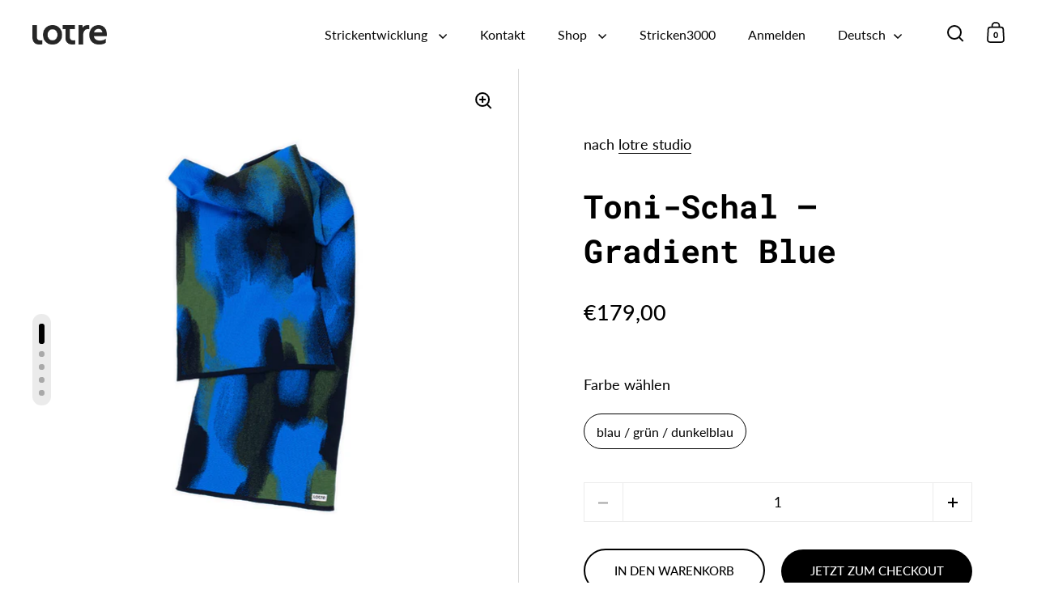

--- FILE ---
content_type: text/css
request_url: https://www.lotre-studio.de/cdn/shop/t/31/assets/section-footer.css?v=151817197817377938161735650865
body_size: 133
content:
.site-footer{padding-inline-start:var(--site-horizontal-padding);padding-inline-end:var(--site-horizontal-padding);border-bottom:0;color:var(--main-text)}.site-footer:before{content:"";width:100%;background:var(--grid-borders);position:absolute;left:0;top:0;height:1px;z-index:99;display:block}.site-footer .footer-top{padding-top:var(--box-auto-top);padding-bottom:var(--box-auto-top);display:grid;grid-template-columns:1fr 1fr;grid-gap:min(100px,var(--box-auto-top))}.site-footer .footer-top[data-size="3"]{grid-template-columns:1fr 1fr 1fr}@media screen and (max-width: 768px),screen and (max-width: 1024px) and (orientation: portrait){.site-footer .footer-top[data-size="3"]{grid-template-columns:1fr}}.site-footer .footer-top[data-size="4"]{grid-template-columns:1fr 1fr 1fr 1fr}@media screen and (max-width: 1023px){.site-footer .footer-top[data-size="4"]{grid-template-columns:1fr 1fr}}@media screen and (max-width: 640px){.site-footer .footer-top{grid-template-columns:1fr!important}}.site-footer .footer-top+.footer-bottom{border-top:1px solid var(--grid-borders);padding-top:50px;padding-bottom:var(--box-auto-top)}.site-footer .site-payment{max-width:50vw;display:flex;gap:4px;justify-content:flex-end;align-items:center}.site-footer .site-payment img{border-radius:2px;width:36px}html[dir=rtl] .site-footer .site-payment:first-child{text-align:right}html[dir=ltr] .site-footer .site-payment:first-child{text-align:left}.site-footer .footer-bottom{display:flex;flex-direction:row;justify-content:space-between;align-items:flex-end}.site-footer .footer-bottom:first-child{padding-top:50px;padding-bottom:50px}.site-footer .footer-bottom>div:first-child{margin-inline-end:50px}@media screen and (max-width: 726px){.site-footer .footer-bottom{flex-direction:column;align-items:flex-start}.site-footer .footer-bottom>div:first-child{margin-inline-end:0}html[dir=rtl] .site-footer .footer-bottom .footer-copyright,html[dir=rtl] .site-footer .footer-bottom .site-payment{text-align:right!important}html[dir=ltr] .site-footer .footer-bottom .footer-copyright,html[dir=ltr] .site-footer .footer-bottom .site-payment{text-align:left!important}.site-footer .footer-bottom .localization-form-holder~.footer-copyright{margin-top:50px}.site-footer .footer-bottom .site-payment{max-width:100%}}html[dir=rtl] .site-footer .footer-copyright{text-align:left}html[dir=ltr] .site-footer .footer-copyright,html[dir=rtl] .site-footer .footer-copyright:first-child{text-align:right}html[dir=ltr] .site-footer .footer-copyright:first-child{text-align:left}html[dir=rtl] .site-footer .localization-form-holder~.footer-copyright .site-payment{text-align:left}html[dir=ltr] .site-footer .localization-form-holder~.footer-copyright .site-payment{text-align:right}.site-footer .footer-image svg{background:#0000000d}.site-footer .footer-item .title{margin-bottom:1.5em}.site-footer .footer-content p:last-child{margin-bottom:0}.site-footer .footer-menu>span{line-height:1;display:block;min-height:16px}.site-footer .footer-menu>span:not(:last-child){margin-bottom:1.25em}.site-footer .site-social{flex-direction:column;margin-bottom:0}.site-footer .site-social a{display:flex;width:auto;height:auto;margin:0;padding:0;line-height:1;align-items:center}.site-footer .site-social a:not(:last-child){margin-bottom:1.25em}.site-footer .site-social .icon{width:16px;height:16px;margin:0;margin-inline-end:1em}.site-footer .site-social .icon svg{width:100%!important;height:100%!important}.site-footer .site-social .icon svg *{fill:var(--main-text)}.site-footer .site-social .text{background-position:0 calc(1em + 2px);transform:translateY(1px)}.site-copyright{display:block;margin-top:10px}shop-login-button{display:block;margin-bottom:18px}
/*# sourceMappingURL=/cdn/shop/t/31/assets/section-footer.css.map?v=151817197817377938161735650865 */
